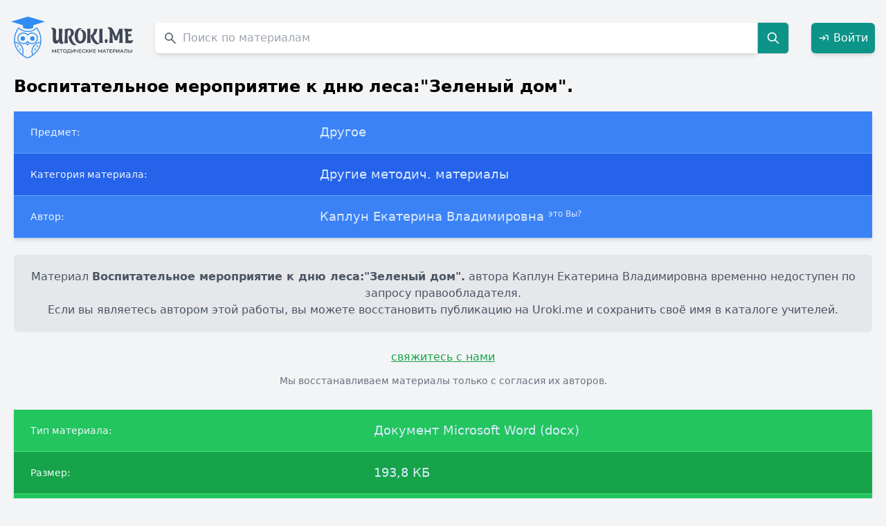

--- FILE ---
content_type: text/html; charset=UTF-8
request_url: https://uroki.me/vospitatelnoe-meropriyatie-k-dnyu-lesazelenyy-dom-4796.html
body_size: 7587
content:
<!DOCTYPE html>
<html lang="ru">
<head>
    <meta charset="UTF-8">
    <meta http-equiv="X-UA-Compatible" content="IE=edge">
    <meta name="viewport" content="width=device-width, initial-scale=1.0">
    <title>Воспитательное мероприятие к дню леса:&quot;Зеленый дом&quot;., Каплун Екатерина Владимировна</title>
    <meta name="description" content="☑ Скачать бесплатно Воспитательное мероприятие к дню леса:&quot;Зеленый дом&quot;. автора Каплун Екатерина Владимировна в формате Документ Microsoft Word (docx). Другие методич. материалы по предмету Другое." />    <meta name="keywords" content="Воспитательное мероприятие к дню леса:&quot;Зеленый дом&quot;., файл, скачать, Документ Microsoft Word (docx), Другое, Другие методич. материалы, Каплун Екатерина Владимировна" />
            <link rel="canonical" href="https://uroki.me/vospitatelnoe-meropriyatie-k-dnyu-lesazelenyy-dom-4796.html"/>
    
    <meta name="google-site-verification" content="Rao-shPYzJLQH4i5-aXbK9KHphGVGKjaiUL1dIsT7r0" />
    <meta name="yandex-verification" content="fb44f38166b40c6f" />
    <meta name="theme-color" content="#ffffff">

            <link rel="icon" href="https://uroki.me/favicon/doc/icon.svg">
        <link rel="apple-touch-icon" href="https://uroki.me/favicon/doc/apple-touch-icon.png">
        <link rel="manifest" href="https://uroki.me/favicon/doc/manifest.json">
    
    <link rel="stylesheet" href="/css/app.css">
    <style>
        :root{
            --primary:#2C3E50;
            --accent:#4A90E2;
            --bg:#F7F9FA;
            --surface:#FFFFFF;
            --highlight:#D7A74F;
            --muted:#6B7280;
            --border:#E5E7EB;
        }

        .navlinks a{margin-left:16px;color:var(--primary);text-decoration:none;font-weight:600;}
        .navlinks a:hover{color:var(--accent);}

        body.modal-open #app {
            filter: blur(3px);
            pointer-events: none;
        }

        body.modal-open {
            overflow: hidden;
        }

        #authModal {
            backdrop-filter: blur(2px);
        }
    </style>
    <script src="/js/app.js" defer></script>
</head>

<body class="bg-gray-100">


<div
    x-data="{ show: false, message: '', type: 'success' }"
    x-on:toast.window="
        type = $event.detail.type;
        message = $event.detail.message;
        show = true;
        setTimeout(() => show = false, 3000);
    "
    x-show="show"
    x-transition.opacity.duration.400ms
    class="fixed top-4 right-4 z-50"
>
    <div
        x-bind:class="type === 'success'
            ? 'bg-green-600 text-white'
            : 'bg-red-600 text-white'"
        class="flex items-center justify-between space-x-3 px-5 py-3 rounded-lg shadow-lg min-w-[260px]"
    >
        <div class="flex items-center space-x-2">
            <template x-if="type === 'success'">
                <svg xmlns="http://www.w3.org/2000/svg" class="w-5 h-5 opacity-90" fill="none" viewBox="0 0 24 24" stroke="currentColor">
                    <path stroke-linecap="round" stroke-linejoin="round" stroke-width="2" d="M5 13l4 4L19 7"/>
                </svg>
            </template>
            <template x-if="type === 'error'">
                <svg xmlns="http://www.w3.org/2000/svg" class="w-5 h-5 opacity-90" fill="none" viewBox="0 0 24 24" stroke="currentColor">
                    <path stroke-linecap="round" stroke-linejoin="round" stroke-width="2" d="M6 18L18 6M6 6l12 12"/>
                </svg>
            </template>
            <span class="font-medium" x-text="message"></span>
        </div>

        <button
            @click="show = false"
            class="ml-3 text-white/80 hover:text-white focus:outline-none transition"
            title="Закрыть"
        >
            <svg xmlns="http://www.w3.org/2000/svg" class="w-4 h-4" fill="none" viewBox="0 0 24 24"
                 stroke="currentColor" stroke-width="2">
                <path stroke-linecap="round" stroke-linejoin="round" d="M6 18L18 6M6 6l12 12"/>
            </svg>
        </button>
    </div>
</div>

<div class="container mx-auto max-w-screen-xl" id="app">
    <div
        class="up-btn fixed bottom-10 right-6 lg:right-5 z-50 cursor-pointer opacity-0 pointer-events-none
           transition-all duration-300 bg-white/80 backdrop-blur-sm shadow-md hover:shadow-xl
           rounded-full w-11 h-11 flex items-center justify-center border border-gray-200"
    >
        <svg xmlns="http://www.w3.org/2000/svg"
             fill="none" viewBox="0 0 24 24" stroke-width="2"
             stroke="currentColor" class="w-6 h-6 text-[var(--accent)]">
            <path stroke-linecap="round" stroke-linejoin="round" d="M5 15l7-7 7 7" />
        </svg>
    </div>

    <header class="py-6 px-4 flex items-center justify-between flex-nowrap space-x-4">
        <div class="w-auto flex-shrink-0">
                            <a href="https://uroki.me">
                    <img src="https://uroki.me/img/svg/urokime.svg" alt="Uroki.me" class="logo w-32 sm:w-36 md:w-40 lg:w-44 h-auto">
                </a>
                    </div>

        <div class="flex-grow px-4">
            <form class="flex items-center" method="GET" action="https://uroki.me/search">
    <label for="materials-search" class="sr-only">Поиск по сайту</label>
    <div class="relative w-full">
        <div class="flex absolute inset-y-0 left-0 items-center pl-3 pointer-events-none">
            <svg aria-hidden="true" class="w-5 h-5 text-gray-500 dark:text-gray-400" fill="currentColor" viewBox="0 0 20 20" xmlns="http://www.w3.org/2000/svg"><path fill-rule="evenodd" d="M8 4a4 4 0 100 8 4 4 0 000-8zM2 8a6 6 0 1110.89 3.476l4.817 4.817a1 1 0 01-1.414 1.414l-4.816-4.816A6 6 0 012 8z" clip-rule="evenodd"></path></svg>
        </div>
        <input type="text"
               maxlength="100"
               name="query"
               id="materials-search"
               class="text-gray-900 text-md placeholder-gray-400 rounded-l-md shadow-md focus:shadow-xl focus:ring-green-500 focus:border-green-800 block w-full pl-10 p-2.5"
               placeholder="Поиск по материалам"
               value=""
               required>
    </div>
    <button type="submit" class="p-3 text-xl font-medium text-white bg-teal-600 rounded-r-md border border-gray-300 hover:bg-teal-700 focus:ring-4 focus:outline-none focus:ring-blue-300">
        <svg class="w-5 h-5" fill="none" stroke="currentColor" viewBox="0 0 24 24" xmlns="http://www.w3.org/2000/svg"><path stroke-linecap="round" stroke-linejoin="round" stroke-width="2" d="M21 21l-6-6m2-5a7 7 0 11-14 0 7 7 0 0114 0z"></path></svg>
        <span class="sr-only">Search</span>
    </button>
</form>
        </div>

        <div class="flex items-center space-x-4">
                            <a href="#" onclick="openAuthModal(event)"
                   class="inline-flex items-center justify-center p-2.5 font-medium text-white bg-teal-600 rounded-md shadow-md hover:bg-teal-700 focus:ring-4 focus:ring-teal-300 transition">
                    <svg class="w-4 h-4 mr-1.5" fill="none" stroke="currentColor" stroke-width="2" viewBox="0 0 24 24">
                        <path stroke-linecap="round" stroke-linejoin="round" d="M15 12H3m12 0l-4 4m4-4l-4-4m10 8V8a2 2 0 00-2-2h-3" />
                    </svg>
                    Войти
                </a>
                    </div>
    </header>

        <div class="material px-5 text-black" itemscope itemtype="https://schema.org/CreativeWork">
        
        <meta itemprop="headline" content="Воспитательное мероприятие к дню леса:&quot;Зеленый дом&quot;.">
        <meta itemprop="name" content="Воспитательное мероприятие к дню леса:&quot;Зеленый дом&quot;.">
        <meta itemprop="author" content="Каплун Екатерина Владимировна">
        <meta itemprop="genre" content="Другие методич. материалы">
        <meta itemprop="about" content="Другое">
        <meta itemprop="inLanguage" content="ru">
        <meta itemprop="isAccessibleForFree" content="true">
        <meta itemprop="url" content="https://uroki.me/vospitatelnoe-meropriyatie-k-dnyu-lesazelenyy-dom-4796.html">
        <meta itemprop="publisher" content="Uroki.me">
        <meta itemprop="copyrightHolder" content="Каплун Екатерина Владимировна">
        <meta itemprop="dateModified" content="2025-12-30 16:45:13">
        <meta itemprop="datePublished" content="2017-07-12 00:00:00">
        <meta itemprop="license" content="https://uroki.me/terms">

        <p class="font-bold text-2xl mb-5" itemprop="name">Воспитательное мероприятие к дню леса:&quot;Зеленый дом&quot;.</p>
        <meta itemprop="description"
              content="Другое, Другие методич. материалы. Автор: Каплун Екатерина Владимировна">

        <div class="overflow-x-auto relative shadow-md">
            <table class="w-full text-sm text-left text-blue-100 dark:text-blue-100">
                <tbody>
                <tr class="bg-blue-500 border-b border-blue-400">
                    <th scope="row" class="py-4 px-6 font-medium text-blue-50 whitespace-nowrap dark:text-blue-100">
                        Предмет:
                    </th>
                    <td class="py-4 px-6 text-lg" itemprop="about">
                        Другое
                    </td>
                </tr>
                <tr class="bg-blue-600 border-b border-blue-400">
                    <th scope="row" class="py-4 px-6 font-medium text-blue-50 whitespace-nowrap dark:text-blue-100">
                        Категория материала:
                    </th>
                    <td class="py-4 px-6 text-lg" itemprop="genre">
                        Другие методич. материалы
                    </td>
                </tr>
                <tr class="bg-blue-500 border-b border-blue-400">
                    <th scope="row" class="py-4 px-6 font-medium text-blue-50 whitespace-nowrap dark:text-blue-100">
                        Автор:
                    </th>
                    <td class="py-4 px-6 text-lg" itemprop="author">
                        Каплун Екатерина Владимировна
                        <material-send-deletion
                            id="1091701"
                            url="https://uroki.me/vospitatelnoe-meropriyatie-k-dnyu-lesazelenyy-dom-4796.html"
                            request-url="https://uroki.me/api/deletion"
                        ></material-send-deletion>
                    </td>
                </tr>
                </tbody>
            </table>
        </div>

        
        <div class="bg-gray-200 py-5 px-6 mt-6 mb-6 text-base text-gray-600 text-center rounded-md" role="alert" itemprop="text">
            Материал <strong>Воспитательное мероприятие к дню леса:&quot;Зеленый дом&quot;.</strong> автора Каплун Екатерина Владимировна временно недоступен по запросу правообладателя.<br>
            Если вы являетесь автором этой работы, вы можете восстановить публикацию на Uroki.me и сохранить своё имя в каталоге учителей.
        </div>

        
        <div class="text-center mb-8">
            <i-am-author
                url="https://uroki.me/vospitatelnoe-meropriyatie-k-dnyu-lesazelenyy-dom-4796.html"
                author-name="Каплун Екатерина Владимировна"
                request-url="https://uroki.me/api/authorConfirm"
            ></i-am-author>
            <p class="text-gray-500 text-sm mt-3">
                Мы восстанавливаем материалы только с согласия их авторов.
            </p>
        </div>

        
        <div class="overflow-x-auto relative shadow-md mt-5">
    <table class="w-full text-sm text-left text-blue-100">
        <tbody>
        <tr class="bg-green-500 border-b border-green-400">
            <th scope="row" class="py-4 px-6 font-medium text-blue-50 whitespace-nowrap">
                Тип материала:
            </th>
            <td class="py-4 px-6 text-lg">
                Документ Microsoft Word (docx)
            </td>
        </tr>
        <tr class="bg-green-600 border-b border-green-400">
            <th scope="row" class="py-4 px-6 font-medium text-green-50 whitespace-nowrap">
                Размер:
            </th>
            <td class="py-4 px-6 text-lg">
                193,8 КБ
            </td>
        </tr>
        <tr class="bg-green-500 border-b border-green-400">
            <th scope="row" class="py-4 px-6 font-medium text-green-50 whitespace-nowrap">
                Количество скачиваний:
            </th>
            <td class="py-4 px-6 text-lg">
                4
            </td>
        </tr>
        </tbody>
    </table>
</div>









        <div class="flex mb-4">
            <span class="text-gray_dark text-sm font-normal">
                Просмотров: <span class="font-bold" itemprop="interactionCount">95</span>
            </span>
        </div>

        <h2 class="text-3xl">Похожие материалы</h2>
<ul class="list-disc p-5">
    <li class="mb-1.5"><a class="hover:bg-blue-100" href="https://uroki.me/plan-metodicheskogo-obedineniya-klassnyh-rukovodit-9301.html">План методического объединения классных руководителей</a></li>
    <li class="mb-1.5"><a class="hover:bg-blue-100" href="https://uroki.me/scenariy-vneklassnogo-meropriyatiya-deti-uzniki-1410.html">Сценарий внеклассного мероприятия &quot;Дети узники&quot;</a></li>
    <li class="mb-1.5"><a class="hover:bg-blue-100" href="https://uroki.me/scenariy-vneklassnogo-meropriyatiya-deti-uzniki-1983.html">Сценарий внеклассного мероприятия &quot;Дети узники&quot;</a></li>
    <li class="mb-1.5"><a class="hover:bg-blue-100" href="https://uroki.me/metodicheskaya-razrabotka-uroka-po-istorii-iskusst-1147.html">Методическая разработка урока по истории искусств</a></li>
    <li class="mb-1.5"><a class="hover:bg-blue-100" href="https://uroki.me/scenariy-prazdnika-8-marta-8445.html">Сценарий праздника 8 Марта</a></li>
    <li class="mb-1.5"><a class="hover:bg-blue-100" href="https://uroki.me/scenariy-prazdnika-den-uchitelya-5928.html">Сценарий праздника &quot;День Учителя&quot;</a></li>
    <li class="mb-1.5"><a class="hover:bg-blue-100" href="https://uroki.me/scenariy-novogodnego-utrennika-dlya-1-4-klassov-6361.html">Сценарий новогоднего утренника для 1-4 классов</a></li>
    <li class="mb-1.5"><a class="hover:bg-blue-100" href="https://uroki.me/scenariy-lineyki-1-sentyabrya-9390.html">Сценарий линейки 1 сентября</a></li>
    <li class="mb-1.5"><a class="hover:bg-blue-100" href="https://uroki.me/vospitatelskiy-chas-na-temu-pogovorim-o-drujbe-6583.html">Воспитательский час на тему &quot;Поговорим о дружбе&quot;</a></li>
    <li class="mb-1.5"><a class="hover:bg-blue-100" href="https://uroki.me/metodicheskaya-razrabotka-razvitie-associativnogo--5657.html">Методическая разработка &quot;Развитие ассоциативного мышления учащихся на уроках композиции в ДХШ&quot;</a></li>
</ul>
    </div>

    <footer class="p-10 bg-gray-700 text-white text-xs font-normal leading-relaxed">
        <p class="text-sm font-medium mb-2">
            © Uroki.me — архив знаний, созданных учителями. <span class="opacity-80">2015–2026</span>
        </p>

        <p class="mb-1">
            Сайт содержит только сведения о недоступных материалах.
            Все права на оригинальные работы принадлежат их авторам.
        </p>

        <p class="mb-1">
            Мы уважаем права авторов и правообладателей.
            При обнаружении ошибки или нарушении авторских прав — напишите через
            <a class="underline hover:text-gray-300" href="https://uroki.me/contact/general" target="_blank">форму обратной связи</a>.
        </p>

        <p class="mb-1">
            <a class="underline hover:text-gray-300" href="https://uroki.me/pages/privacy-policy" target="_blank">
                Политика конфиденциальности сайта Uroki.me
            </a>
        </p>
    </footer>
</div>

<div id="authModal" class="fixed inset-0 bg-black bg-opacity-70 hidden items-center justify-center z-50 p-4" onclick="closeAuthModal(event)">
    <div class="bg-white rounded-lg shadow-xl w-full max-w-md" onclick="event.stopPropagation()" style="max-width: 28rem;">
        <div class="flex justify-between items-center p-6 border-b">
            <h2 class="text-2xl font-semibold text-gray-800">Добро пожаловать</h2>
            <button onclick="closeAuthModal()" class="text-gray-400 hover:text-gray-600 text-3xl leading-none">&times;</button>
        </div>

        <div class="flex border-b">
            <button onclick="switchTab('login')" id="tab-login" class="flex-1 py-4 px-6 text-center font-medium text-blue-600 border-b-2 border-blue-600 transition">
                Вход
            </button>
            <button onclick="switchTab('register')" id="tab-register" class="flex-1 py-4 px-6 text-center font-medium text-gray-500 hover:text-gray-700 transition">
                Регистрация
            </button>
        </div>

        <div class="p-6">
            <div id="content-login" class="tab-content">
                <form method="POST" action="https://uroki.me/login" class="space-y-5">
                    <input type="hidden" name="_token" value="E5cmw808hT9JFnFf94hhxNs9JlKU6Cu5TwFxo9Fw" autocomplete="off">                    <div>
                        <label class="block text-sm font-medium text-gray-700 mb-1.5">Email</label>
                        <input name="email" type="email" value=""
                               class="w-full px-4 py-2.5 border rounded-lg focus:ring-2 focus:ring-blue-500" required>
                                            </div>
                    <div>
                        <label class="block text-sm font-medium text-gray-700 mb-1.5 mt-5">Пароль</label>
                        <input name="password" type="password"
                               class="w-full px-4 py-2.5 border rounded-lg focus:ring-2 focus:ring-blue-500" required>
                                            </div>
                    <button type="submit" class="w-full bg-blue-600 text-white py-3 rounded-lg hover:bg-blue-700 transition mt-6">
                        Войти
                    </button>
                </form>
            </div>

            <div id="content-register" class="tab-content hidden">
                <form method="POST" action="https://uroki.me/register" class="space-y-5">
                    <input type="hidden" name="_token" value="E5cmw808hT9JFnFf94hhxNs9JlKU6Cu5TwFxo9Fw" autocomplete="off">                    <div>
                        <label class="block text-sm font-medium text-gray-700 mb-1.5">Имя</label>
                        <input name="name" type="text" value=""
                               class="w-full px-4 py-2.5 border rounded-lg focus:ring-2 focus:ring-blue-500" required>
                                            </div>
                    <div>
                        <label class="block text-sm font-medium text-gray-700 mb-1.5 mt-5">Email</label>
                        <input name="email" type="email" value=""
                               class="w-full px-4 py-2.5 border rounded-lg focus:ring-2 focus:ring-blue-500" required>
                                            </div>
                    <div>
                        <label class="block text-sm font-medium text-gray-700 mb-1.5 mt-5">Пароль</label>
                        <input name="password" type="password"
                               class="w-full px-4 py-2.5 border rounded-lg focus:ring-2 focus:ring-blue-500" required>
                    </div>
                    <div>
                        <label class="block text-sm font-medium text-gray-700 mb-1.5 mt-5">Подтверждение пароля</label>
                        <input name="password_confirmation" type="password"
                               class="w-full px-4 py-2.5 border rounded-lg focus:ring-2 focus:ring-blue-500" required>
                                            </div>
                    <button type="submit" class="w-full bg-blue-600 text-white py-3 rounded-lg hover:bg-blue-700 transition mt-6">
                        Зарегистрироваться
                    </button>
                </form>
            </div>
        </div>
    </div>
</div>

<style>
    #authModal input {
        border: 1px solid #d1d5db; /* gray-300 */
        background-color: #fff;
        transition: all 0.2s ease-in-out;
        box-shadow: 0 1px 2px rgba(0,0,0,0.05);
    }
    #authModal input:focus {
        border-color: #3b82f6; /* blue-500 */
        box-shadow: 0 0 0 3px rgba(59,130,246,0.25);
    }

    #authModal button[type=submit] {
        font-weight: 500;
        box-shadow: 0 2px 6px rgba(37,99,235,0.2);
    }
    #authModal button[type=submit]:hover {
        box-shadow: 0 3px 8px rgba(37,99,235,0.3);
        transform: translateY(-1px);
    }

    #authModal h2 {
        text-align: center;
        font-weight: 600;
        color: #1f2937; /* gray-800 */
    }

    @keyframes fadeIn {
        from { opacity: 0; transform: translateY(10px); }
        to { opacity: 1; transform: translateY(0); }
    }
    #authModal.flex .bg-white {
        animation: fadeIn 0.25s ease-out;
    }

    #authModal [id^="tab-"] {
        transition: all 0.2s ease-in-out;
    }
    #authModal [id^="tab-"]:hover {
        background-color: #f9fafb;
    }
</style>

<script>
    function openAuthModal(event) {
        event.preventDefault();
        document.getElementById('authModal').classList.remove('hidden');
        document.getElementById('authModal').classList.add('flex');
        document.body.classList.add('modal-open');
    }

    function closeAuthModal(event) {
        if (event) event.preventDefault();
        document.getElementById('authModal').classList.add('hidden');
        document.getElementById('authModal').classList.remove('flex');
        document.body.classList.remove('modal-open');
    }

    function switchTab(tabName) {
        document.querySelectorAll('.tab-content').forEach(content => {
            content.classList.add('hidden');
        });

        document.querySelectorAll('[id^="tab-"]').forEach(tab => {
            tab.classList.remove('text-blue-600', 'border-b-2', 'border-blue-600');
            tab.classList.add('text-gray-500');
        });

        document.getElementById('content-' + tabName).classList.remove('hidden');

        const activeTab = document.getElementById('tab-' + tabName);
        activeTab.classList.remove('text-gray-500');
        activeTab.classList.add('text-blue-600', 'border-b-2', 'border-blue-600');
    }

    document.addEventListener('keydown', function(event) {
        if (event.key === 'Escape') {
            closeAuthModal();
        }
    });

    document.addEventListener('DOMContentLoaded', () => {
        function ajaxSubmit(form) {
            const url = form.action;
            const method = form.method.toUpperCase();
            const formData = new FormData(form);

            fetch(url, {
                method: method,
                headers: { 'X-Requested-With': 'XMLHttpRequest' },
                body: formData
            })
                .then(async response => {
                    const data = await response.json().catch(() => ({}));

                    // Сброс старых ошибок
                    form.querySelectorAll('.error-msg').forEach(el => el.remove());

                    if (response.ok && data.success) {
                        closeAuthModal();
                        location.reload(); // Обновляем страницу, чтобы показать "Выйти"
                    } else if (response.status === 422 && data.errors) {
                        // Показ ошибок
                        for (const [field, messages] of Object.entries(data.errors)) {
                            const input = form.querySelector(`[name="${field}"]`);
                            if (input) {
                                const msg = document.createElement('p');
                                msg.className = 'error-msg text-red-500 text-sm mt-1';
                                msg.textContent = messages.join(', ');
                                input.insertAdjacentElement('afterend', msg);
                            }
                        }
                    } else {
                        alert('Ошибка: не удалось выполнить запрос.');
                    }
                })
                .catch(() => alert('Ошибка сети. Проверьте соединение.'));
        }

        // Навешиваем обработчики на все формы авторизации
        ['content-login', 'content-register'].forEach(id => {
            const form = document.querySelector(`#${id} form`);
            if (form) {
                form.addEventListener('submit', e => {
                    e.preventDefault();
                    ajaxSubmit(form);
                });
            }
        });
    });
</script>

    <!-- Yandex.Metrika -->
    <script type="text/javascript">
        (function(m,e,t,r,i,k,a){m[i]=m[i]||function(){(m[i].a=m[i].a||[]).push(arguments)};
            m[i].l=1*new Date();
            for (var j = 0; j < document.scripts.length; j++) { if (document.scripts[j].src === r) { return; }}
            k=e.createElement(t),a=e.getElementsByTagName(t)[0],k.async=1,k.src=r,a.parentNode.insertBefore(k,a)})
        (window, document, "script", "https://mc.yandex.ru/metrika/tag.js", "ym");
        ym(91339805, "init", {clickmap:true, trackLinks:true, accurateTrackBounce:true, webvisor:true});
    </script>
    <noscript>
        <div><img src="https://mc.yandex.ru/watch/91339805" style="position:absolute; left:-9999px;" alt="" /></div>
    </noscript>
    <!-- Google Analytics -->
    <script async src="https://www.googletagmanager.com/gtag/js?id=G-QYQPTPZ8Y1"></script>
    <script>
        window.dataLayer = window.dataLayer || [];
        function gtag(){dataLayer.push(arguments);}
        gtag('js', new Date());
        gtag('config', 'G-QYQPTPZ8Y1');
    </script>

</body>
</html>


--- FILE ---
content_type: image/svg+xml
request_url: https://uroki.me/img/svg/urokime.svg
body_size: 13438
content:
<svg id="Слой_1" data-name="Слой 1" xmlns="http://www.w3.org/2000/svg" viewBox="0 0 1923.32 671.24"><defs><style>.cls-1{fill:#2f8cf2;}.cls-2{fill:#414756;}</style></defs><path class="cls-1" d="M463.31,280.12a300.68,300.68,0,0,0-28.53-66.61C421.07,190,409,177.56,407.87,176.4a7.62,7.62,0,0,0-10.61-.21c-.25.26-24.57,22.85-53.46,37.32-3.5,1.77-7.11,3.45-10.71,4.92-33,13.35-70.37,10.87-70.72,10.87a4.2,4.2,0,0,0-1.12,0c-.36,0-37.67,2.48-70.72-10.87-3.61-1.47-7.21-3.15-10.71-4.92-28.89-14.47-53.21-37.06-53.46-37.32a7.62,7.62,0,0,0-10.61.21c-1.22,1.21-13.2,13.6-26.91,37.11a298.21,298.21,0,0,0-28,64.63c-1.78,5.83-3.46,12-4.93,18.32A360,360,0,0,0,46,382.31a272.44,272.44,0,0,0,1.47,28.33,6.59,6.59,0,0,0,.16,1.53c5.58,52.85,25.48,96.71,51,132.35,62.55,87.58,159,125.65,160.38,126.21a7.62,7.62,0,0,0,5.48,0C266,670.17,362.38,632.1,425,544.52c30.16-42.14,52.44-95.75,52.6-162.21a362.17,362.17,0,0,0-9.4-83.87C466.71,292.1,465.09,286,463.31,280.12ZM117.52,544.52c-25.79-33.46-46.6-75-53.66-125.45,68,7.82,118.19,65.14,118.19,136.92a137.7,137.7,0,0,1-7.82,45.9A343.94,343.94,0,0,1,117.52,544.52ZM261.81,655.4c-9.14-3.86-40.06-18-75-43.82A151.07,151.07,0,0,0,197.28,556c0-80.92-57.62-145.35-135.09-152.46-.61-6.9-.92-14-.92-21.22a341.17,341.17,0,0,1,8.23-76.25c1.37-6.45,2.94-12.59,4.67-18.48a289.57,289.57,0,0,1,32.74-74.07,213.93,213.93,0,0,1,14.93-21,287.71,287.71,0,0,0,27.77,21,204.13,204.13,0,0,0,35.18,19c34.53,14,71.84,12.28,77,12,5.18.3,42.49,2,77-12a203.86,203.86,0,0,0,35.19-19,296.2,296.2,0,0,0,27.82-21,223.18,223.18,0,0,1,15,21,287,287,0,0,1,33.25,76c1.67,5.94,3.2,12.08,4.57,18.53a345.11,345.11,0,0,1,7.72,74.27q0,10.81-.92,21.17v0A153.22,153.22,0,0,0,333.68,613.83C300,638.24,270.69,651.64,261.81,655.4ZM406,544.52c-18.48,24-39.5,43.81-59.7,59.75h0A137.91,137.91,0,0,1,459.76,419h0C452.75,469.53,431.88,511.06,406,544.52Z"/><path class="cls-1" d="M107.33,454.64a7.61,7.61,0,0,0-7.61,7.61v22a7.62,7.62,0,1,0,15.23,0v-22A7.62,7.62,0,0,0,107.33,454.64Z"/><path class="cls-1" d="M141.2,507.31a7.62,7.62,0,0,0-7.62,7.62v22a7.62,7.62,0,0,0,15.23,0v-22A7.62,7.62,0,0,0,141.2,507.31Z"/><path class="cls-1" d="M413.76,454.64a7.61,7.61,0,0,0-7.61,7.61v22a7.62,7.62,0,1,0,15.23,0v-22A7.62,7.62,0,0,0,413.76,454.64Z"/><path class="cls-1" d="M379.9,507.31a7.62,7.62,0,0,0-7.62,7.62v22a7.62,7.62,0,0,0,15.23,0v-22A7.62,7.62,0,0,0,379.9,507.31Z"/><path class="cls-1" d="M424.37,347.64a94.79,94.79,0,0,0-1.57-17.06,90.44,90.44,0,0,0-5.33-18,92.9,92.9,0,0,0-153.12-29.19c-17-17.82-43.77-28.64-72.2-28.64a93,93,0,0,0-85.24,56,90.2,90.2,0,0,0-5.68,17.77,91.67,91.67,0,0,0-2,19.14,92.7,92.7,0,0,0,133.37,83.51l21.88,29.4a7.55,7.55,0,0,0,6.09,3h.25a7.56,7.56,0,0,0,6.15-3.5l19.75-30.61a99.49,99.49,0,0,0,44.72,11.07A93,93,0,0,0,424.37,347.64Zm-309.89,0A77.78,77.78,0,0,1,192.15,270c27.32,0,52.6,11.37,66,29.6,0,.05.1.15.15.2a8.24,8.24,0,0,0,1.32,1.32c.21.16.46.31.66.46a3.48,3.48,0,0,0,.66.36,7.44,7.44,0,0,0,3.41.81,5.34,5.34,0,0,0,1.52-.2c.1.05.15,0,.25-.06a5.17,5.17,0,0,0,1.48-.5c.4-.21.81-.46,1.21-.71.05-.05.16-.11.21-.16a6.6,6.6,0,0,0,1.32-1.32,77.68,77.68,0,1,1,61.17,125.55c-24.87,0-50.31-12.33-64.78-31.37-.05-.05-.1-.1-.1-.15a9.09,9.09,0,0,0-1.27-1.22l-.15-.15a7.81,7.81,0,0,0-2.89-1.27,5.48,5.48,0,0,0-1.63-.21h-.1a5.48,5.48,0,0,0-1.63.21,7,7,0,0,0-1.67.56,6.1,6.1,0,0,0-1.27.76c-.05,0-.15.1-.2.2A7.55,7.55,0,0,0,254.5,394c-.1.05-.1.1-.1.15a78.49,78.49,0,0,1-22.49,20.31,9.67,9.67,0,0,1-1.63.91c-.05.05-.05.05-.1.05a77.74,77.74,0,0,1-115.7-67.77Zm145.65,95-14.36-19.24a85.76,85.76,0,0,0,14.92-13.15,87.25,87.25,0,0,0,13,11.32Z"/><circle class="cls-1" cx="336.31" cy="350.3" r="34.9"/><circle class="cls-1" cx="185.65" cy="350.3" r="34.9"/><path class="cls-1" d="M268.72,0,0,81.22l145.66,44,41.88,12.64V180.1l6.4,2.39a212.85,212.85,0,0,0,74.78,13.93,212.85,212.85,0,0,0,74.78-13.93l6.4-2.39V137.82l41.93-12.64,145.66-44Z"/><path class="cls-2" d="M804.56,436.51q21-3.6,28.22-20.23-12.07-5.55-17.13-13.37T808,376.48q-3.59-33.93-1.47-99t5.06-83.35q-10.77,1-30.18,1.14a273.8,273.8,0,0,1-31.15-1.14q3.91,12.72,4.56,36t-.65,59.37q-1.3,36-1,54a69.16,69.16,0,0,1-3.58,15.34q-6.54,20.22-18.27,24.14-12.74,4.56-19.58-16.64-3.91-11.75-3.91-39.8T709.46,268q1.62-30.51,1.3-39-.64-14.67-6.19-25.28t-14-16.15a59,59,0,0,0-18.93-8,70.54,70.54,0,0,0-20.71-1.79,84.56,84.56,0,0,0-19.74,3.58q18.6,14.69,24,33t4.4,64.92q-.31,9.47-.81,26.1t-.82,25.77q-.33,9.15-.16,22.84a209.47,209.47,0,0,0,1.14,21.7,177.23,177.23,0,0,0,3.26,17.94q2.28,9.94,6,16A57.05,57.05,0,0,0,677.65,421a36,36,0,0,0,13.54,8q20.88,7.51,38.17-.81t28.38-31.48q4.25,19.57,11.75,28.38Q783.5,440.09,804.56,436.51Z"/><path class="cls-2" d="M993.22,421.83a158.36,158.36,0,0,1-28.55-48.28A200.37,200.37,0,0,1,952.76,322q17.63-7.17,29-26.26a71.87,71.87,0,0,0,10.11-41.92q-2.28-33.6-23.32-48.77t-49.75-15.17q-43.4,0-72.1,15.65,1.95,14,2.61,50.24t-1.47,85.64q-2.13,49.43-7.34,86.29,10.77-2.61,56.44-2.61-2.62-18.27-4.24-40.45t-1.8-43.72q-.16-21.53,0-37.68t.82-33.11q.65-17,.65-19.25.65-16.95,5.71-25.61t17.45-9.3q14.68-1,22.35,9t7.34,32.78q-1,50.58-38.17,61.33.31,24.81,10.11,53.18a185.54,185.54,0,0,0,27.08,51.38q17.29,23,40.78,31.81t50.89-5.87Q1012.15,444,993.22,421.83Z"/><path class="cls-2" d="M1040.62,411.39q20.22,19.25,48.93,19.25,41.43-.33,67.37-29.53t27.57-88.24a149.93,149.93,0,0,0-3.43-38.5q-4.08-17.61-11.42-29.52a87.32,87.32,0,0,0-17.12-20.39A58.43,58.43,0,0,0,1132,212.55a65.5,65.5,0,0,0-21.85-3.1,55.07,55.07,0,0,0-21.21,4.89q23.16,7.18,34.91,32t11.09,60.36q-1,46-12.4,67.53t-31,19.9q-20.23-1.64-29.36-27.9t-7.5-62.8q.31-9.45.65-15.82t2.12-18.27a142.07,142.07,0,0,1,4.4-20.39,126.31,126.31,0,0,1,7.83-18.92,64.31,64.31,0,0,1,12.4-17.45,77.51,77.51,0,0,1,42.74-20.39q-36.21-14-62.64-3.1t-41.59,40.78q-15.18,29.85-16.48,71.28-1,33.6,7.67,62.31T1040.62,411.39Z"/><path class="cls-2" d="M1336.48,383.5q-30.18-40.29-33.44-75.2,17.94-14,28.55-26.1t19.24-34.91q8.64-22.83,10.61-54.48-29,5.55-51.88,2,3.27,34.57-11.58,62.8t-40.61,42.57q.32,24.8,11.25,54.16a196.06,196.06,0,0,0,29.85,53.34q18.91,24,44.21,33.6t54.32-5.06Q1366.66,423.78,1336.48,383.5Z"/><path class="cls-2" d="M1251.49,310.58q-2-95.91,2.29-117.44-22.18,3.26-52.53,0,3.91,22.5,2.61,117t-6.52,115q11.42-2.61,30-3.26t30,2.28Q1253.46,406.5,1251.49,310.58Z"/><path class="cls-2" d="M1387.66,424.11q11.43-2.94,30.51-3.59t30.5,2.61q-3.92-18.58-6-113t2.45-116.63q-22.83,3.27-53.5,0,3.92,23.17,2.61,116.47T1387.66,424.11Z"/><path class="cls-2" d="M1501.19,423.13q11.1,0,16.64-9.46a48.07,48.07,0,0,0,6.2-22.18,41.82,41.82,0,0,0-4.4-22q-5.07-9.62-18.76-9.63-10.77,0-16.15,8.32t-6,21q-.35,13.38,5,23.66T1501.19,423.13Z"/><path class="cls-2" d="M1549.8,422.15q27.4-4.56,59.37-.32-1.31-4.57-2.44-10.28t-2-13.7q-.82-8-1.31-14.84t-.81-17.95q-.33-11.08-.65-17.94t-.33-19.9V269.15q19.89,45.68,34.25,109,.33.66,8.49.82t20.22-.17q12.07-.31,14.36-.32,2.27-22.83,12.07-55.3t21.53-53.34q.32,47.31-1.47,94.12t-4.73,59.54q10.77-2.94,29.2-3.59t29.2,2.28q-3.93-17.61-5.88-112.38t2.29-116.31q-21.87,3.27-51.55,0-13.05,27.73-29.2,71.12T1658.76,321q-2-4.56-13.21-33.6t-16-39.64q-4.72-10.59-15.33-30a239.37,239.37,0,0,0-21.37-33.11q-8.49-10.44-23.16-14a62.56,62.56,0,0,0-28.71-.49q-14,3.11-22.18,11.25,18.92,5.88,27.89,19.58t10.6,36.54q2.28,17.94.16,83.67T1549.8,422.15Z"/><path class="cls-2" d="M1923.27,372.57q-9.48,5.87-28.88,8.64a191.88,191.88,0,0,1-42.9.82q-.66-11.41-1.46-35.24t-1.15-33.92q29.68-2.61,48,1.63a134.57,134.57,0,0,1-.65-13.54q0-7,.32-13.54t.33-8.48q-42.73,2.61-49.26,2.93-2-31.64-3.59-44.36c2.17,0,5.33.21,9.46.65a126.76,126.76,0,0,0,23,.49,74.87,74.87,0,0,0,19.25-3.75Q1904,232,1908.1,222t2.12-26.26q-24.48,3.25-65.58.16t-48.93-2.12q-14,1-22.19,7.5,19.57,3.6,29,41.76,4.56,23.82,4.24,88.74t-3.59,93.63q33.29-4.25,50.24-1.63l6.85,1a78.44,78.44,0,0,0,9.46,1c1.74,0,5.06.05,10,.17s8.54-.28,10.93-1.15,5.65-1.95,9.79-3.26a20,20,0,0,0,9.62-6,96.74,96.74,0,0,0,7-9.63,37.34,37.34,0,0,0,5-14.19A96.7,96.7,0,0,0,1923.27,372.57Z"/><polygon class="cls-2" points="701.69 523.5 680.34 559.63 658.7 523.5 650.37 523.5 650.37 578.02 660.11 578.02 660.11 542.51 677.94 571.86 682.53 571.86 700.37 541.93 700.37 578.02 710.1 578.02 709.95 523.5 701.69 523.5"/><polygon class="cls-2" points="735.49 554.5 761.81 554.5 761.81 546.16 735.49 546.16 735.49 532.07 765.16 532.07 765.16 523.5 725.36 523.5 725.36 578.02 766.25 578.02 766.25 569.45 735.49 569.45 735.49 554.5"/><polygon class="cls-2" points="771 532.07 788.99 532.07 788.99 578.02 798.96 578.02 798.96 532.07 817.1 532.07 817.1 523.5 771 523.5 771 532.07"/><path class="cls-2" d="M871.34,530.63a27.45,27.45,0,0,0-9.31-5.84,34.06,34.06,0,0,0-23.44,0,28.4,28.4,0,0,0-9.34,5.88,26.33,26.33,0,0,0-6.15,8.88,29.53,29.53,0,0,0,0,22.27,26.74,26.74,0,0,0,6.15,8.91,27.89,27.89,0,0,0,9.38,5.92,33.95,33.95,0,0,0,23.4,0,27,27,0,0,0,15.42-14.8,28,28,0,0,0,2.18-11.17,28.26,28.26,0,0,0-2.18-11.21A26.61,26.61,0,0,0,871.34,530.63ZM868,558.47a18.31,18.31,0,0,1-4,6.07,17.91,17.91,0,0,1-6,4,20.19,20.19,0,0,1-7.6,1.4,20.75,20.75,0,0,1-7.67-1.4,17.44,17.44,0,0,1-6.11-4,19.63,19.63,0,0,1,0-27.48,17.58,17.58,0,0,1,6.11-4,20.75,20.75,0,0,1,7.67-1.4A20.19,20.19,0,0,1,858,533a18.38,18.38,0,0,1,6.07,4,17.43,17.43,0,0,1,4,6.07,20.5,20.5,0,0,1,1.4,7.71A20.12,20.12,0,0,1,868,558.47Z"/><path class="cls-2" d="M935.47,523.51h-40l-.62,17.2q-.24,6.24-.78,11.49a55.59,55.59,0,0,1-1.64,9.15,15,15,0,0,1-3,6,6,6,0,0,1-4.87,2.06h-1.79l-.08,20.17h9.42V578H934v11.6h9.35V569.45h-7.87Zm-36.13,44a22.48,22.48,0,0,0,2.41-6.62,80.69,80.69,0,0,0,1.36-8.84q.51-4.86.67-10.31l.38-9.66H925.5v37.38H897.84A9.93,9.93,0,0,0,899.34,567.5Z"/><polygon class="cls-2" points="962.88 562.21 962.88 523.5 952.84 523.5 952.84 578.02 962.34 578.02 991.54 539.39 991.54 578.02 1001.59 578.02 1001.59 523.5 992.16 523.5 962.88 562.21"/><path class="cls-2" d="M1047.77,548.71a35,35,0,0,1-5.84,2,32.22,32.22,0,0,1-7.56.9q-6.22,0-9.61-3t-3.39-8.88V523.51h-10V541q0,9.34,5.68,14.4t16.05,5.07a36.19,36.19,0,0,0,7.86-.9,48.16,48.16,0,0,0,6.78-2.11V578h10V523.51h-10Z"/><polygon class="cls-2" points="1083.2 554.5 1109.52 554.5 1109.52 546.16 1083.2 546.16 1083.2 532.07 1112.87 532.07 1112.87 523.5 1073.07 523.5 1073.07 578.02 1113.96 578.02 1113.96 569.45 1083.2 569.45 1083.2 554.5"/><path class="cls-2" d="M1136.89,537a18.17,18.17,0,0,1,6.16-4,21.17,21.17,0,0,1,7.82-1.4,19.57,19.57,0,0,1,7.87,1.6,20.59,20.59,0,0,1,6.7,4.79l6.54-6.15a24.26,24.26,0,0,0-9.35-6.82,33.75,33.75,0,0,0-23.83-.23,28,28,0,0,0-9.27,5.88,27,27,0,0,0-6.15,8.88,29.91,29.91,0,0,0,0,22.42,27.36,27.36,0,0,0,15.34,14.76,31.62,31.62,0,0,0,11.61,2.06,31.28,31.28,0,0,0,12.3-2.33,24.64,24.64,0,0,0,9.35-6.85l-6.54-6.16a20.14,20.14,0,0,1-6.7,4.87,19.4,19.4,0,0,1-7.87,1.6,21.17,21.17,0,0,1-7.82-1.4,18.17,18.17,0,0,1-6.16-4,18.51,18.51,0,0,1-4.09-6.07,21,21,0,0,1,0-15.42A18.51,18.51,0,0,1,1136.89,537Z"/><polygon class="cls-2" points="1228.2 523.5 1217.46 523.5 1201.73 546.4 1191.29 546.4 1191.29 523.5 1181.4 523.5 1181.4 578.02 1191.29 578.02 1191.29 555.04 1201.49 555.04 1217.46 578.02 1228.9 578.02 1209.51 549.87 1228.2 523.5"/><polygon class="cls-2" points="1245.88 562.21 1245.88 523.5 1235.83 523.5 1235.83 578.02 1245.33 578.02 1274.54 539.39 1274.54 578.02 1284.58 578.02 1284.58 523.5 1275.16 523.5 1245.88 562.21"/><polygon class="cls-2" points="1309.97 554.5 1336.29 554.5 1336.29 546.16 1309.97 546.16 1309.97 532.07 1339.64 532.07 1339.64 523.5 1299.84 523.5 1299.84 578.02 1340.73 578.02 1340.73 569.45 1309.97 569.45 1309.97 554.5"/><polygon class="cls-2" points="1424.83 523.5 1403.48 559.63 1381.85 523.5 1373.51 523.5 1373.51 578.02 1383.25 578.02 1383.25 542.51 1401.08 571.86 1405.67 571.86 1423.51 541.93 1423.51 578.02 1433.24 578.02 1433.09 523.5 1424.83 523.5"/><path class="cls-2" d="M1466.11,523.51,1441.57,578h10.36l5.42-12.62h27.26L1490,578h10.67l-24.61-54.51Zm-5.35,34L1471,533.6l10.21,23.86Z"/><polygon class="cls-2" points="1499.75 532.07 1517.74 532.07 1517.74 578.02 1527.7 578.02 1527.7 532.07 1545.85 532.07 1545.85 523.5 1499.75 523.5 1499.75 532.07"/><polygon class="cls-2" points="1564.7 554.5 1591.02 554.5 1591.02 546.16 1564.7 546.16 1564.7 532.07 1594.37 532.07 1594.37 523.5 1554.57 523.5 1554.57 578.02 1595.46 578.02 1595.46 569.45 1564.7 569.45 1564.7 554.5"/><path class="cls-2" d="M1641.6,525.8a30.57,30.57,0,0,0-12.42-2.29h-22.43V578h10.12V562.29h12.31a29.72,29.72,0,0,0,12.42-2.38,18.29,18.29,0,0,0,8-6.7,18.53,18.53,0,0,0,2.8-10.32,18.88,18.88,0,0,0-2.8-10.43A17.76,17.76,0,0,0,1641.6,525.8Zm-2.8,25.08q-3.39,2.83-10.09,2.84h-11.84V532.07h11.84q6.69,0,10.09,2.84a11.12,11.12,0,0,1,0,16Z"/><polygon class="cls-2" points="1672.01 562.21 1672.01 523.5 1661.96 523.5 1661.96 578.02 1671.46 578.02 1700.66 539.39 1700.66 578.02 1710.71 578.02 1710.71 523.5 1701.29 523.5 1672.01 562.21"/><path class="cls-2" d="M1743.58,523.51,1719,578h10.36l5.42-12.62h27.26l5.4,12.62h10.67l-24.61-54.51Zm-5.35,34,10.25-23.86,10.21,23.86Z"/><path class="cls-2" d="M1792.24,546a107.84,107.84,0,0,1-1.16,12.93,18.88,18.88,0,0,1-2.77,7.86,6.12,6.12,0,0,1-5.26,2.65,8.31,8.31,0,0,1-2.33-.31L1780,578a23.38,23.38,0,0,0,2.92.54,24.38,24.38,0,0,0,2.68.16,11.93,11.93,0,0,0,7.25-2.11,14.1,14.1,0,0,0,4.59-6.34,44.49,44.49,0,0,0,2.57-10.4q.85-6.15,1.17-14.17l.46-13.63h21.42V578h10.05V523.51H1793Z"/><path class="cls-2" d="M1888.73,546.32q-5.3-4.37-15.11-4.36h-15.1V523.51h-10V578H1872q10.35,0,16.19-4.72t5.85-13.9Q1894,550.69,1888.73,546.32Zm-8.14,21.18c-2.15,1.82-5.18,2.73-9.07,2.73h-13V549.75h13q5.91,0,9.11,2.34t3.19,7.47C1883.82,563,1882.75,565.69,1880.59,567.5Z"/><rect class="cls-2" x="1901.81" y="523.51" width="10.05" height="54.51"/></svg>